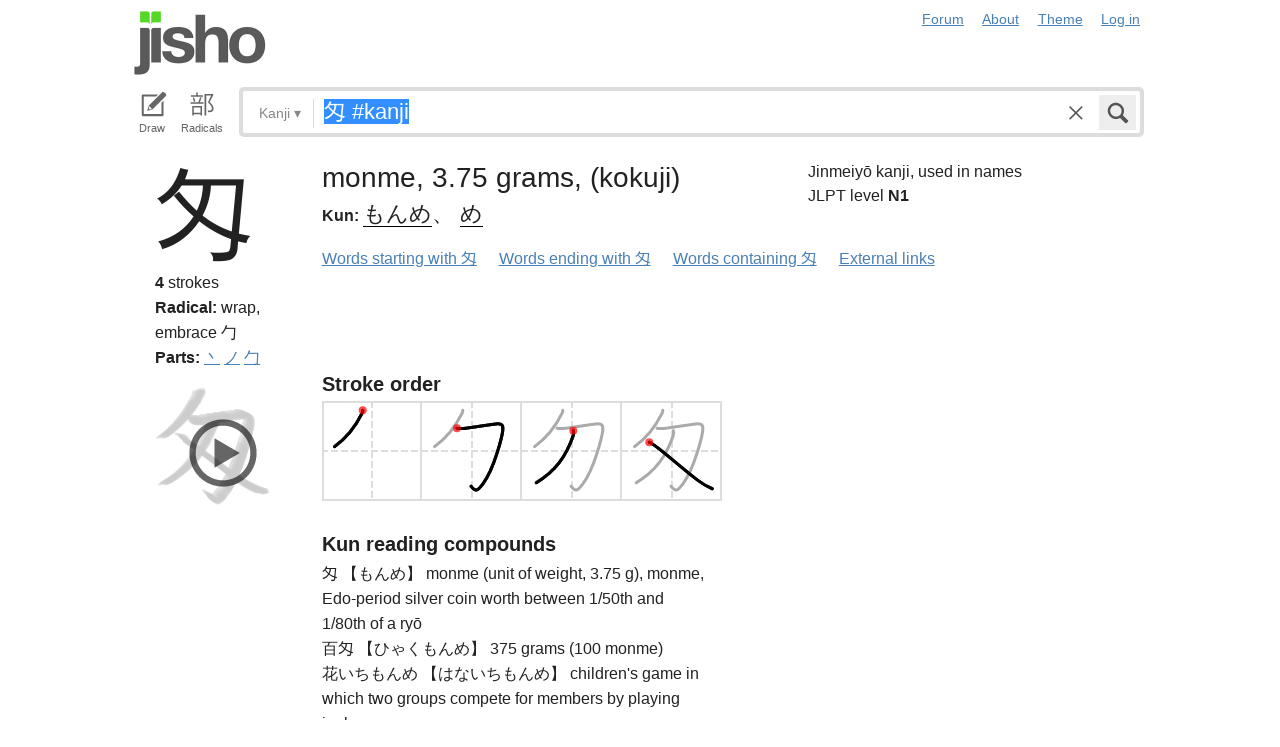

--- FILE ---
content_type: text/html; charset=utf-8
request_url: https://jisho.org/search/%E5%8C%81%20%23kanji?color_theme=light&exact=false&original_keyword=%E5%8C%81+%23kanji
body_size: 13798
content:
<!DOCTYPE html>
<html data-color-theme="light">
  <head>
    <meta http-equiv="Content-type" content="text/html; charset=utf-8">
    <meta name="viewport" content="width=device-width, initial-scale=1.0, maximum-scale=1.0">
    <meta http-equiv="X-UA-Compatible" content="IE=Edge">
    <meta name="apple-mobile-web-app-title" content="Jisho">
    <meta name="theme-color" content="#47DB27">
    <link href="/opensearch.xml" rel='search' title='Jisho' type='application/opensearchdescription+xml'>
    <link rel="icon" href="https://assets.jisho.org/assets/touch-icon-017b99ca4bfd11363a97f66cc4c00b1667613a05e38d08d858aa5e2a35dce055.png">
    <link rel="apple-touch-icon" href="https://assets.jisho.org/assets/touch-icon-017b99ca4bfd11363a97f66cc4c00b1667613a05e38d08d858aa5e2a35dce055.png">
    <script>

/* Modernizr 2.6.2 (Custom Build) | MIT & BSD
 * Build: http://modernizr.com/download/#-touch-cssclasses-addtest-prefixed-teststyles-testprop-testallprops-prefixes-domprefixes
 */
;window.Modernizr=function(a,b,c){function z(a){j.cssText=a}function A(a,b){return z(m.join(a+";")+(b||""))}function B(a,b){return typeof a===b}function C(a,b){return!!~(""+a).indexOf(b)}function D(a,b){for(var d in a){var e=a[d];if(!C(e,"-")&&j[e]!==c)return b=="pfx"?e:!0}return!1}function E(a,b,d){for(var e in a){var f=b[a[e]];if(f!==c)return d===!1?a[e]:B(f,"function")?f.bind(d||b):f}return!1}function F(a,b,c){var d=a.charAt(0).toUpperCase()+a.slice(1),e=(a+" "+o.join(d+" ")+d).split(" ");return B(b,"string")||B(b,"undefined")?D(e,b):(e=(a+" "+p.join(d+" ")+d).split(" "),E(e,b,c))}var d="2.6.2",e={},f=!0,g=b.documentElement,h="modernizr",i=b.createElement(h),j=i.style,k,l={}.toString,m=" -webkit- -moz- -o- -ms- ".split(" "),n="Webkit Moz O ms",o=n.split(" "),p=n.toLowerCase().split(" "),q={},r={},s={},t=[],u=t.slice,v,w=function(a,c,d,e){var f,i,j,k,l=b.createElement("div"),m=b.body,n=m||b.createElement("body");if(parseInt(d,10))while(d--)j=b.createElement("div"),j.id=e?e[d]:h+(d+1),l.appendChild(j);return f=["&#173;",'<style id="s',h,'">',a,"</style>"].join(""),l.id=h,(m?l:n).innerHTML+=f,n.appendChild(l),m||(n.style.background="",n.style.overflow="hidden",k=g.style.overflow,g.style.overflow="hidden",g.appendChild(n)),i=c(l,a),m?l.parentNode.removeChild(l):(n.parentNode.removeChild(n),g.style.overflow=k),!!i},x={}.hasOwnProperty,y;!B(x,"undefined")&&!B(x.call,"undefined")?y=function(a,b){return x.call(a,b)}:y=function(a,b){return b in a&&B(a.constructor.prototype[b],"undefined")},Function.prototype.bind||(Function.prototype.bind=function(b){var c=this;if(typeof c!="function")throw new TypeError;var d=u.call(arguments,1),e=function(){if(this instanceof e){var a=function(){};a.prototype=c.prototype;var f=new a,g=c.apply(f,d.concat(u.call(arguments)));return Object(g)===g?g:f}return c.apply(b,d.concat(u.call(arguments)))};return e}),q.touch=function(){var c;return"ontouchstart"in a||a.DocumentTouch&&b instanceof DocumentTouch?c=!0:w(["@media (",m.join("touch-enabled),("),h,")","{#modernizr{top:9px;position:absolute}}"].join(""),function(a){c=a.offsetTop===9}),c};for(var G in q)y(q,G)&&(v=G.toLowerCase(),e[v]=q[G](),t.push((e[v]?"":"no-")+v));return e.addTest=function(a,b){if(typeof a=="object")for(var d in a)y(a,d)&&e.addTest(d,a[d]);else{a=a.toLowerCase();if(e[a]!==c)return e;b=typeof b=="function"?b():b,typeof f!="undefined"&&f&&(g.className+=" "+(b?"":"no-")+a),e[a]=b}return e},z(""),i=k=null,e._version=d,e._prefixes=m,e._domPrefixes=p,e._cssomPrefixes=o,e.testProp=function(a){return D([a])},e.testAllProps=F,e.testStyles=w,e.prefixed=function(a,b,c){return b?F(a,b,c):F(a,"pfx")},g.className=g.className.replace(/(^|\s)no-js(\s|$)/,"$1$2")+(f?" js "+t.join(" "):""),e}(this,this.document);

</script>

<script>

  Modernizr.addTest('speech', function(){
    return Modernizr.prefixed('speechRecognition', window);
  });

  Modernizr.addTest('AudioContext', function(){
    return Modernizr.prefixed('AudioContext', window);
  });

  Modernizr.addTest('getUserMedia', function(){
    return Modernizr.prefixed('getUserMedia', navigator);
  });

</script>

    <link rel="stylesheet" media="screen" href="https://assets.jisho.org/assets/application-61d8e80944056be2e8c772e3d3b243767cc3550ca5b7da4d62ba58a5604fc3c3.css" />
    <meta name="csrf-param" content="authenticity_token" />
<meta name="csrf-token" content="VfSZt8Dkdc/3Brngx+MVpP3xrxb3c8iMTLwBVKRDishmywgu7EypzMIoVUxAS+FOTEUoyEt1kl2zRz1HDY8jJg==" />
    
    <link rel="shortcut icon" type="image/x-icon" href="https://assets.jisho.org/assets/favicon-062c4a0240e1e6d72c38aa524742c2d558ee6234497d91dd6b75a182ea823d65.ico" />
    <title>匁 #kanji - Jisho.org</title>
    <meta name="Description" content="Japanese dictionary search results for 匁 #kanji.">
      <meta name="twitter:card" content="summary" />
      <meta name="twitter:site" content="@jisho" />
      <meta name="twitter:title" content="Japanese kanji search for &quot;匁 #kanji&quot;" />
      <meta name="twitter:description" content="1 kanji found. See the full details ..." />
  </head>
  <body class=" highlight_keyword highlight_common_readings highlight_common_representations production">
    
<header class="row collapse">
  <div class="small-4 columns">
    <h1 class="logo"><a href="/">Jisho</a></h1>
  </div>
  <div class="small-8 columns">
    <nav class="nav-main_navigation">
  <ul class="links">
    <li><a href="/forum">Forum</a></li>
    <li><a href="/about">About</a></li>
    <li>
      <div class="color_theme_picker--wrapper">
        <a href="#">Theme</a>
        <ul class="color_theme_picker--choices">
          <li><div>Light mode</div></li>
          <li><a href="/search/%E5%8C%81%20%23kanji?color_theme=dark&amp;exact=false&amp;original_keyword=%E5%8C%81+%23kanji">Dark mode</a></li>
          <li><a href="/search/%E5%8C%81%20%23kanji?color_theme=auto&amp;exact=false&amp;original_keyword=%E5%8C%81+%23kanji">Auto</a></li>
        </ul>
      </div>
    </li> 
    <li>
      <div id="login_link">
          <a href="/auth/auth0">Log in</a>
      </div>
    </li>
  </ul>
</nav>

  </div>
</header>

    <div class="row collapse">
      <div class="large-12 columns">
        <form class="search" data-live="false" id="search" action="/search" accept-charset="UTF-8" method="get"><input name="utf8" type="hidden" value="&#x2713;" />  <div id="input_methods" class="input_methods">
    <div class="input_method_button disable-mobile-hover-background" id="handwriting_button">
      <svg viewBox="0 0 30 30" class="icon tablet-icon ">
  <use xlink:href="https://jisho.org/assets/icons-ab7975eb6f8bb532f99ba2d769be43c5431dec4c0e4d220df7367f1d954d9424.svg#tablet"></use>
</svg>

      <h4>Draw</h4>
    </div>
    <div class="input_method_button disable-mobile-hover-background" id="radical_button">
      <svg viewBox="0 0 30 30" class="icon radical-icon ">
  <use xlink:href="https://jisho.org/assets/icons-ab7975eb6f8bb532f99ba2d769be43c5431dec4c0e4d220df7367f1d954d9424.svg#radical"></use>
</svg>

      <h4>Radicals</h4>
    </div>
    <div class="input_method_button disable-mobile-hover-background" id="speech_button">
      <svg viewBox="0 0 30 30" class="icon speech-icon ">
  <use xlink:href="https://jisho.org/assets/icons-ab7975eb6f8bb532f99ba2d769be43c5431dec4c0e4d220df7367f1d954d9424.svg#speech"></use>
</svg>

      <h4>Voice</h4>
    </div>
  </div>
  <div class="overlay">
    <div id="search_main" class="main">
      <div class="inner">
        <div id="advanced_button" class="search_type">
          <span class="text" id="search_dropdown_text">Kanji</span>
          <span class="carat">▾</span>
        </div>
        <button type="submit" class="submit icon" tabindex="2">
          <svg viewBox="0 0 30 30" class="icon search-icon ">
  <use xlink:href="https://jisho.org/assets/icons-ab7975eb6f8bb532f99ba2d769be43c5431dec4c0e4d220df7367f1d954d9424.svg#search"></use>
</svg>

        </button>
        <a class="search-form_clear-button_js search-form_clear-button icon" accesskey="1" tabindex="3">
          <svg viewBox="0 0 30 30" class="icon clear-icon ">
  <use xlink:href="https://jisho.org/assets/icons-ab7975eb6f8bb532f99ba2d769be43c5431dec4c0e4d220df7367f1d954d9424.svg#clear"></use>
</svg>

        </a>

        <div class="text_input">
          <div class="hidden range"></div>
          <input
            type="text"
            class="keyword japanese_gothic"
            name="keyword"
            id="keyword"
            value="匁 #kanji"
            tabindex="1"
            lang="ja"
            autocapitalize="off"
            autocomplete="off"
            autocorrect="off"
            spellcheck="false"
            placeholder="English, Japanese, Romaji, words or text"
            data-autoload="true"
            data-effective-keyword="actual"
          />
        </div>
      </div>
      <div id="search_sub" class="sub">
        <div id="radical_area" class="area radical">
  <div class="results_wrapper">
  <div class="results">
    <div class="list">
      <div class="instructions">
        <div class="vertical-bottom">
          <div class="vertical-bottom-inner">
            
    <div class="arrow">▾</div>
    <div class="text">
      Find kanji by their parts. Click on
      <svg viewBox="0 0 30 30" class="icon reset-icon inline">
  <use xlink:href="https://jisho.org/assets/icons-ab7975eb6f8bb532f99ba2d769be43c5431dec4c0e4d220df7367f1d954d9424.svg#reset"></use>
</svg>

      to reset radicals.
    </div>

          </div>
        </div>
      </div>
    </div>
    <div class="show_more">More</div>
    <div class="show_less link">Less</div>
  </div>
  <div class="scroll_indicator show-for-small-only"></div>
</div>
  <!-- <p>
  Click on the parts that are in the kanji you are looking for. You can click on them again to de-select them.
  <input type="button" value="Reset" id="reset_button" onclick='Radicals.reset()' />
</p> -->

<ul class="radical_table clearfix" lang="ja">
  <li class="reset_icon_list_item">
    <svg viewBox="0 0 30 30" class="icon reset-icon reset_radicals" title="Reset selection">
  <use xlink:href="https://jisho.org/assets/icons-ab7975eb6f8bb532f99ba2d769be43c5431dec4c0e4d220df7367f1d954d9424.svg#reset"></use>
</svg>

  </li>
  <li class="number">1</li>
  <li class="radical" data-radical="1">一</li>
  <li class="radical" data-radical="2">｜</li>
  <li class="radical" data-radical="3">丶</li>
  <li class="radical" data-radical="4">ノ</li>
  <li class="radical" data-radical="5">乙</li>
  <li class="radical" data-radical="6">亅</li>
  <li class="number">2</li>
  <li class="radical" data-radical="7">二</li>
  <li class="radical" data-radical="8">亠</li>
  <li class="radical" data-radical="9">人</li>
  <li class="radical radical-image radical-10" data-radical="10" data-radk="化">⺅</li>
  <li class="radical radical-image radical-11" data-radical="11" data-radk="个">𠆢</li>
  <li class="radical" data-radical="12">儿</li>
  <li class="radical" data-radical="13">入</li>
  <li class="radical" data-radical="14">ハ</li>
  <li class="radical radical-image radical-15" data-radical="15" data-radk="并">丷</li>
  <li class="radical" data-radical="16">冂</li>
  <li class="radical" data-radical="17">冖</li>
  <li class="radical" data-radical="18">冫</li>
  <li class="radical" data-radical="19">几</li>
  <li class="radical" data-radical="20">凵</li>
  <li class="radical" data-radical="21">刀</li>
  <li class="radical radical-image radical-22" data-radical="22" data-radk="刈">⺉</li>
  <li class="radical" data-radical="23">力</li>
  <li class="radical" data-radical="24">勹</li>
  <li class="radical" data-radical="25">匕</li>
  <li class="radical" data-radical="26">匚</li>
  <li class="radical" data-radical="27">十</li>
  <li class="radical" data-radical="28">卜</li>
  <li class="radical" data-radical="29">卩</li>
  <li class="radical" data-radical="30">厂</li>
  <li class="radical" data-radical="31">厶</li>
  <li class="radical" data-radical="32">又</li>
  <li class="radical" data-radical="33">マ</li>
  <li class="radical" data-radical="34">九</li>
  <li class="radical" data-radical="35">ユ</li>
  <li class="radical" data-radical="36">乃</li>
  <li class="radical" data-radical="360" data-radk="乞">𠂉</li>
  <li class="number">3</li>
  <li class="radical radical-image radical-37" data-radical="37" data-radk="込">⻌</li>
  <li class="radical" data-radical="38">口</li>
  <li class="radical" data-radical="39">囗</li>
  <li class="radical" data-radical="40">土</li>
  <li class="radical" data-radical="41">士</li>
  <li class="radical" data-radical="42">夂</li>
  <li class="radical" data-radical="43">夕</li>
  <li class="radical" data-radical="44">大</li>
  <li class="radical" data-radical="45">女</li>
  <li class="radical" data-radical="46">子</li>
  <li class="radical" data-radical="47">宀</li>
  <li class="radical" data-radical="48">寸</li>
  <li class="radical" data-radical="49">小</li>
  <li class="radical radical-image radical-50" data-radical="50" data-radk="尚">⺌</li>
  <li class="radical" data-radical="51">尢</li>
  <li class="radical" data-radical="52">尸</li>
  <li class="radical" data-radical="53">屮</li>
  <li class="radical" data-radical="54">山</li>
  <li class="radical" data-radical="55">川</li>
  <li class="radical" data-radical="56">巛</li>
  <li class="radical" data-radical="57">工</li>
  <li class="radical" data-radical="58">已</li>
  <li class="radical" data-radical="59">巾</li>
  <li class="radical" data-radical="60">干</li>
  <li class="radical" data-radical="61">幺</li>
  <li class="radical" data-radical="62">广</li>
  <li class="radical" data-radical="63">廴</li>
  <li class="radical" data-radical="64">廾</li>
  <li class="radical" data-radical="65">弋</li>
  <li class="radical" data-radical="66">弓</li>
  <li class="radical" data-radical="67">ヨ</li>
  <li class="radical" data-radical="68">彑</li>
  <li class="radical" data-radical="69">彡</li>
  <li class="radical" data-radical="70">彳</li>
  <li class="radical radical-image radical-71" data-radical="71" data-radk="忙">⺖</li>
  <li class="radical radical-image radical-72" data-radical="72" data-radk="扎">⺘</li>
  <li class="radical radical-image radical-73" data-radical="73" data-radk="汁">⺡</li>
  <li class="radical radical-image radical-74" data-radical="74" data-radk="犯">⺨</li>
  <li class="radical radical-image radical-75" data-radical="75" data-radk="艾">⺾</li>
  <li class="radical radical-image radical-76" data-radical="76" data-radk="邦">⻏</li>
  <li class="radical radical-image radical-77" data-radical="77" data-radk="阡">⻖</li>
  <li class="radical" data-radical="78">也</li>
  <li class="radical" data-radical="79">亡</li>
  <li class="radical" data-radical="80">及</li>
  <li class="radical" data-radical="81">久</li>
  <li class="number">4</li>
  <li class="radical radical-image radical-82" data-radical="82" data-radk="老">⺹</li>
  <li class="radical" data-radical="83">心</li>
  <li class="radical" data-radical="84">戈</li>
  <li class="radical" data-radical="85">戸</li>
  <li class="radical" data-radical="86">手</li>
  <li class="radical" data-radical="87">支</li>
  <li class="radical" data-radical="88">攵</li>
  <li class="radical" data-radical="89">文</li>
  <li class="radical" data-radical="90">斗</li>
  <li class="radical" data-radical="91">斤</li>
  <li class="radical" data-radical="92">方</li>
  <li class="radical" data-radical="93">无</li>
  <li class="radical" data-radical="94">日</li>
  <li class="radical" data-radical="95">曰</li>
  <li class="radical" data-radical="96">月</li>
  <li class="radical" data-radical="97">木</li>
  <li class="radical" data-radical="98">欠</li>
  <li class="radical" data-radical="99">止</li>
  <li class="radical" data-radical="100">歹</li>
  <li class="radical" data-radical="101">殳</li>
  <li class="radical" data-radical="102">比</li>
  <li class="radical" data-radical="103">毛</li>
  <li class="radical" data-radical="104">氏</li>
  <li class="radical" data-radical="105">气</li>
  <li class="radical" data-radical="106">水</li>
  <li class="radical" data-radical="107">火</li>
  <li class="radical radical-image radical-108" data-radical="108" data-radk="杰">⺣</li>
  <li class="radical" data-radical="109">爪</li>
  <li class="radical" data-radical="110">父</li>
  <li class="radical" data-radical="111">爻</li>
  <li class="radical" data-radical="112">爿</li>
  <li class="radical" data-radical="113">片</li>
  <li class="radical" data-radical="114">牛</li>
  <li class="radical" data-radical="115">犬</li>
  <li class="radical radical-image radical-116" data-radical="116" data-radk="礼">⺭</li>
  <li class="radical" data-radical="117">王</li>
  <li class="radical" data-radical="118">元</li>
  <li class="radical" data-radical="119">井</li>
  <li class="radical" data-radical="120">勿</li>
  <li class="radical" data-radical="121">尤</li>
  <li class="radical" data-radical="122">五</li>
  <li class="radical" data-radical="123">屯</li>
  <li class="radical" data-radical="124">巴</li>
  <li class="radical" data-radical="125">毋</li>
  <li class="number">5</li>
  <li class="radical" data-radical="126">玄</li>
  <li class="radical" data-radical="127">瓦</li>
  <li class="radical" data-radical="128">甘</li>
  <li class="radical" data-radical="129">生</li>
  <li class="radical" data-radical="130">用</li>
  <li class="radical" data-radical="131">田</li>
  <li class="radical" data-radical="132">疋</li>
  <li class="radical radical-image radical-133" data-radical="133" data-radk="疔">疒</li>
  <li class="radical" data-radical="134">癶</li>
  <li class="radical" data-radical="135">白</li>
  <li class="radical" data-radical="136">皮</li>
  <li class="radical" data-radical="137">皿</li>
  <li class="radical" data-radical="138">目</li>
  <li class="radical" data-radical="139">矛</li>
  <li class="radical" data-radical="140">矢</li>
  <li class="radical" data-radical="141">石</li>
  <li class="radical" data-radical="142">示</li>
  <li class="radical radical-image radical-143" data-radical="143" data-radk="禹">禸</li>
  <li class="radical" data-radical="144">禾</li>
  <li class="radical" data-radical="145">穴</li>
  <li class="radical" data-radical="146">立</li>
  <li class="radical radical-image radical-147" data-radical="147" data-radk="初">⻂</li>
  <li class="radical" data-radical="148">世</li>
  <li class="radical" data-radical="149">巨</li>
  <li class="radical" data-radical="150">冊</li>
  <li class="radical" data-radical="151">母</li>
  <li class="radical radical-image radical-152" data-radical="152" data-radk="買">⺲</li>
  <li class="radical" data-radical="153">牙</li>
  <li class="number">6</li>
  <li class="radical" data-radical="154">瓜</li>
  <li class="radical" data-radical="155">竹</li>
  <li class="radical" data-radical="156">米</li>
  <li class="radical" data-radical="157">糸</li>
  <li class="radical" data-radical="158">缶</li>
  <li class="radical" data-radical="159">羊</li>
  <li class="radical" data-radical="160">羽</li>
  <li class="radical" data-radical="161">而</li>
  <li class="radical" data-radical="162">耒</li>
  <li class="radical" data-radical="163">耳</li>
  <li class="radical" data-radical="164">聿</li>
  <li class="radical" data-radical="165">肉</li>
  <li class="radical" data-radical="166">自</li>
  <li class="radical" data-radical="167">至</li>
  <li class="radical" data-radical="168">臼</li>
  <li class="radical" data-radical="169">舌</li>
  <li class="radical" data-radical="170">舟</li>
  <li class="radical" data-radical="171">艮</li>
  <li class="radical" data-radical="172">色</li>
  <li class="radical" data-radical="173">虍</li>
  <li class="radical" data-radical="174">虫</li>
  <li class="radical" data-radical="175">血</li>
  <li class="radical" data-radical="176">行</li>
  <li class="radical" data-radical="177">衣</li>
  <li class="radical" data-radical="178">西</li>
  <li class="number">7</li>
  <li class="radical" data-radical="179">臣</li>
  <li class="radical" data-radical="180">見</li>
  <li class="radical" data-radical="181">角</li>
  <li class="radical" data-radical="182">言</li>
  <li class="radical" data-radical="183">谷</li>
  <li class="radical" data-radical="184">豆</li>
  <li class="radical" data-radical="185">豕</li>
  <li class="radical" data-radical="186">豸</li>
  <li class="radical" data-radical="187">貝</li>
  <li class="radical" data-radical="188">赤</li>
  <li class="radical" data-radical="189">走</li>
  <li class="radical" data-radical="190">足</li>
  <li class="radical" data-radical="191">身</li>
  <li class="radical" data-radical="192">車</li>
  <li class="radical" data-radical="193">辛</li>
  <li class="radical" data-radical="194">辰</li>
  <li class="radical" data-radical="195">酉</li>
  <li class="radical" data-radical="196">釆</li>
  <li class="radical" data-radical="197">里</li>
  <li class="radical" data-radical="198">舛</li>
  <li class="radical" data-radical="199">麦</li>
  <li class="number">8</li>
  <li class="radical" data-radical="200">金</li>
  <li class="radical" data-radical="201">長</li>
  <li class="radical" data-radical="202">門</li>
  <li class="radical" data-radical="203">隶</li>
  <li class="radical" data-radical="204">隹</li>
  <li class="radical" data-radical="205">雨</li>
  <li class="radical" data-radical="206">青</li>
  <li class="radical" data-radical="207">非</li>
  <li class="radical" data-radical="208">奄</li>
  <li class="radical" data-radical="209">岡</li>
  <li class="radical" data-radical="210">免</li>
  <li class="radical" data-radical="211">斉</li>
  <li class="number">9</li>
  <li class="radical" data-radical="212">面</li>
  <li class="radical" data-radical="213">革</li>
  <li class="radical" data-radical="214">韭</li>
  <li class="radical" data-radical="215">音</li>
  <li class="radical" data-radical="216">頁</li>
  <li class="radical" data-radical="217">風</li>
  <li class="radical" data-radical="218">飛</li>
  <li class="radical" data-radical="219">食</li>
  <li class="radical" data-radical="220">首</li>
  <li class="radical" data-radical="221">香</li>
  <li class="radical" data-radical="222">品</li>
  <li class="number">10</li>
  <li class="radical" data-radical="223">馬</li>
  <li class="radical" data-radical="224">骨</li>
  <li class="radical" data-radical="225">高</li>
  <li class="radical" data-radical="226">髟</li>
  <li class="radical" data-radical="227">鬥</li>
  <li class="radical" data-radical="228">鬯</li>
  <li class="radical" data-radical="229">鬲</li>
  <li class="radical" data-radical="230">鬼</li>
  <li class="radical" data-radical="231">竜</li>
  <li class="radical" data-radical="232">韋</li>
  <li class="number">11</li>
  <li class="radical" data-radical="233">魚</li>
  <li class="radical" data-radical="234">鳥</li>
  <li class="radical" data-radical="235">鹵</li>
  <li class="radical" data-radical="236">鹿</li>
  <li class="radical" data-radical="237">麻</li>
  <li class="radical" data-radical="238">亀</li>
  <li class="radical radical-image radical-239" data-radical="239" data-radk="滴">啇</li>
  <li class="radical" data-radical="240">黄</li>
  <li class="radical" data-radical="241">黒</li>
  <li class="number">12</li>
  <li class="radical" data-radical="242">黍</li>
  <li class="radical" data-radical="243">黹</li>
  <li class="radical" data-radical="244">無</li>
  <li class="radical" data-radical="245">歯</li>
  <li class="number">13</li>
  <li class="radical" data-radical="246">黽</li>
  <li class="radical" data-radical="247">鼎</li>
  <li class="radical" data-radical="248">鼓</li>
  <li class="radical" data-radical="249">鼠</li>
  <li class="number">14</li>
  <li class="radical" data-radical="250">鼻</li>
  <li class="radical" data-radical="251">齊</li>
  <li class="number">17</li>
  <li class="radical" data-radical="252">龠</li>
</ul>

</div>

        <div id="handwriting_area" class="area handwriting" data-url="/handwriting">
  <div class="results_wrapper">
  <div class="results">
    <div class="list">
      <div class="instructions">
        <div class="vertical-bottom">
          <div class="vertical-bottom-inner">
            
    <div class="arrow">▾</div>
    <div class="text">Input kanji by handwriting. Just start drawing!</div>

          </div>
        </div>
      </div>
    </div>
    <div class="show_more">More</div>
    <div class="show_less link">Less</div>
  </div>
  <div class="scroll_indicator show-for-small-only"></div>
</div>
  <div class="inputs">
    <div class="panel disablePanZoomInIE">
  <canvas width="310" height="275"></canvas>
  <svg viewBox="0 0 30 30" class="icon pencil-icon ">
  <use xlink:href="https://jisho.org/assets/icons-ab7975eb6f8bb532f99ba2d769be43c5431dec4c0e4d220df7367f1d954d9424.svg#pencil"></use>
</svg>

  <div class="buttons">
    <button type="button" class="tiny reset button">Clear</button>
    <button type="button" class="tiny back button">Back</button>
  </div>
</div>

    <div class="panel disablePanZoomInIE">
  <canvas width="310" height="275"></canvas>
  <svg viewBox="0 0 30 30" class="icon pencil-icon ">
  <use xlink:href="https://jisho.org/assets/icons-ab7975eb6f8bb532f99ba2d769be43c5431dec4c0e4d220df7367f1d954d9424.svg#pencil"></use>
</svg>

  <div class="buttons">
    <button type="button" class="tiny reset button">Clear</button>
    <button type="button" class="tiny back button">Back</button>
  </div>
</div>

  </div>
</div>

        <div id="speech_area" class="area speech">

  <div class="speech_results"></div>

  <div class="explanation">
    <div class="arrow">▴</div>
    <div class="text">
      Speak! You can use words like "back", "clear", "stop", "input", or "search".  At any time say "Japanese" to switch to Japanese (requires permissions again).
    </div>
  </div>

  <div class="buttons">
    <button class="tiny english">English</button>
    <button class="tiny japanese">Japanese</button>
  </div>
</div>

        <div id="advanced_area" class="hidden area advanced">
  <div class="filters">
  <ul class="button-group radius" data-filter-group="type">
    <li><a accesskey="a" class=" filter small button" data-filter="type-all" href="//jisho.org/search/%E5%8C%81%20%23kanji">All</a></li>
    <li><a accesskey="w" class=" filter small button" data-filter="words" href="//jisho.org/search/%E5%8C%81%20%23kanji">Words</a></li>
    <li><a accesskey="k" class=" filter small button active" data-filter="kanji" href="//jisho.org/search/%E5%8C%81%20%23kanji">Kanji</a></li>
    <li><a accesskey="s" class=" filter small button" data-filter="sentences" href="//jisho.org/search/%E5%8C%81%20%23kanji">Sentences</a></li>
    <li><a accesskey="n" class=" filter small button" data-filter="names" href="//jisho.org/search/%E5%8C%81%20%23kanji">Names</a></li>
  </ul>
    <ul class="button-group radius" data-filter-group="level">
      <li><a class=" filter small button" data-filter="level-all" href="//jisho.org/search/%E5%8C%81%20%23kanji">All</a></li>
      <li><a class=" filter small button" data-filter="jlpt-n1" href="//jisho.org/search/%E5%8C%81%20%23kanji">JLPT N1</a></li>
      <li><a class=" filter small button" data-filter="jlpt-n2" href="//jisho.org/search/%E5%8C%81%20%23kanji">JLPT N2</a></li>
      <li><a class=" filter small button" data-filter="jlpt-n3" href="//jisho.org/search/%E5%8C%81%20%23kanji">JLPT N3</a></li>
      <li><a class=" filter small button" data-filter="jlpt-n4" href="//jisho.org/search/%E5%8C%81%20%23kanji">JLPT N4</a></li>
      <li><a class=" filter small button" data-filter="jlpt-n5" href="//jisho.org/search/%E5%8C%81%20%23kanji">JLPT N5</a></li>
    </ul>
  <p>
    Read the <a href="//jisho.org/docs">advanced search options documentation</a> for a full list of available search options.
  </p>
</div>

</div>

      </div>
    </div>
  </div>

</form>
      </div>
    </div>
    <div id="inflection_modal" class="reveal-modal small" data-reveal>
      <div class="modal_content"></div>
      <a class="close-reveal-modal">&#215;</a>
    </div>
    <div id="page_container" class="row">
      <div class="large-12 columns">
        
        

<div id="main_results">
  <div id="result_area">




        <div class="kanji details">
  <div class="row">
    <div class="small-12 large-2 columns" data-area>
      <div class="row">
        <div class="large-12 columns">
          <h1 class="character" data-area-name="print" lang="ja">匁</h1>
        </div>
        <div class="large-12 columns">
          <div class="kanji-details__stroke_count">
            <strong>4</strong> strokes
          </div>
          
<div class="radicals">
    <dl class="dictionary_entry on_yomi">
      <dt>Radical:</dt>
      <dd>
        <span title="KangXi radical 20. Also listed as 丿 (slash, 4) in the “classic” Nelson kanji dictionary.">
            <span class="radical_meaning">
              wrap, embrace
            </span>

          勹
        </span>
      </dd>
    </dl>
</div>


          
<div class="radicals">
  <dl class="dictionary_entry on_yomi">
    <dt>Parts:</dt>
    <dd>
        <a href="//jisho.org/search/%E4%B8%B6%20%23kanji">丶</a>
        <a href="//jisho.org/search/%E3%83%8E%20%23kanji">ノ</a>
        <a href="//jisho.org/search/%E5%8B%B9%20%23kanji">勹</a>
    </dd>
  </dl>
</div>


          
        </div>
      </div>
    </div>
    <div class="small-12 large-10 columns">
      <div class="row kanji-details--section">
  <div class="small-12 large-7 columns kanji-details__main">
    <div class="kanji-details__main-meanings">
      monme, 3.75 grams, (kokuji)
    </div>
    <div class="kanji-details__main-readings">
        <dl class="dictionary_entry kun_yomi">
          <dt>Kun:</dt>
          <dd class="kanji-details__main-readings-list" lang="ja">
            <a href="//jisho.org/search/%E5%8C%81%20%E3%82%82%E3%82%93%E3%82%81">もんめ</a>&#12289; <a href="//jisho.org/search/%E5%8C%81%20%E3%82%81">め</a>
          </dd>
        </dl>

    </div>
  </div>
  <div class="small-12 large-5 columns">
    <div class="kanji_stats">
    <div class="grade">
      Jinmeiyō kanji, used in names
    </div>

    <div class="jlpt">
      JLPT level <strong>N1</strong>
    </div>

</div>

  </div>
</div>

      <ul class="inline-list">
  <li><a href="//jisho.org/search/%E5%8C%81">Words starting with 匁</a></li>
  <li><a href="//jisho.org/search/*%E5%8C%81">Words ending with 匁</a></li>
  <li><a href="//jisho.org/search/*%E5%8C%81*">Words containing 匁</a></li>
  <li><a href="#" data-dropdown="kanji_51866299d5dda79658000a90_links" data-options="is_hover:true; hover_timeout:300">External links</a></li>
</ul>

<ul id="kanji_51866299d5dda79658000a90_links" class="f-dropdown" data-dropdown-content>
  <li><a href="http://www.unicode.org/cgi-bin/GetUnihanData.pl?codepoint=匁&amp;useutf8=true" class="external">Unihan database</a></li>
  <li><a href="http://en.wiktionary.org/wiki/匁" class="external">Wiktionary</a></li>
  <li><a href="http://www.google.com/search?ie=utf8&amp;oe=utf8&amp;lr=lang_ja&amp;q=匁" class="external">Google</a></li>
  <li><a href="https://www.google.com/search?tbm=isch&q=匁" class="external">Google image search</a></li>
</ul>

    </div>
  </div>
  <div class="row">
    <div class="small-12 large-2 columns" data-area>
      <div class="row">
        <div class="small-12 columns">
            <div id="kanji_strokes_51866299d5dda79658000a90" class="kanji_strokes" data-area-name="brush">
    <button class="kanji_play_button">
      <svg viewBox="0 0 30 30" class="icon play-circle-icon ">
  <use xlink:href="https://jisho.org/assets/icons-ab7975eb6f8bb532f99ba2d769be43c5431dec4c0e4d220df7367f1d954d9424.svg#play-circle"></use>
</svg>

    </button>
    <div class="stage">
      <canvas width="140" height="140"></canvas>
    </div>
    <div class="buttons">
      <svg viewBox="0 0 30 30" class="icon play-icon replay_button">
  <use xlink:href="https://jisho.org/assets/icons-ab7975eb6f8bb532f99ba2d769be43c5431dec4c0e4d220df7367f1d954d9424.svg#play"></use>
</svg>

      <svg viewBox="0 0 30 30" class="icon settings-icon toggle_kanji_actions">
  <use xlink:href="https://jisho.org/assets/icons-ab7975eb6f8bb532f99ba2d769be43c5431dec4c0e4d220df7367f1d954d9424.svg#settings"></use>
</svg>

    </div>
    <div class="actions">
      <div class="vertical-middle">
        <div class="vertical-middle-inner">
          <div class="slider">
            <h3>Speed</h3>
            <div class="slider speed_slider"></div>
          </div>
        </div>
      </div>
      <!--
      <h3>Thickness</h3>
      <div class="slider thickness_slider"></div>
      -->
      <button class="ok_button tiny secondary">Done</button>
    </div>
  </div>

        </div>
      </div>
    </div>
    <div class="small-12 large-10 columns">
      <div class="row">
        <div class="small-12 columns">
            <h2>Stroke order</h2>
  <div class="stroke_order_diagram--outer_container">
    <svg class="stroke_order_diagram--svg_container_for_51866299d5dda79658000a90" style="display: none; height: 100px"></svg>
  </div>

        </div>
      </div>
    </div>
    
  </div>
  <div class="row">
    <div class="small-12 large-2 columns" data-area>
    </div>
    <div class="small-12 large-10 columns">
      <div class="row">
        <div class="small-12 columns">
          
<div class="row compounds">
    <div class="small-12 large-6 columns">
      <h2>Kun reading compounds</h2>
      <ul class="no-bullet">
        <li>
  匁
  【もんめ】
  monme (unit of weight, 3.75 g), monme, Edo-period silver coin worth between 1/50th and 1/80th of a ryō
</li>
<li>
  百匁
  【ひゃくもんめ】
  375 grams (100 monme)
</li>
<li>
  花いちもんめ
  【はないちもんめ】
  children&#39;s game in which two groups compete for members by playing janken
</li>
<li>
  百匁
  【ひゃくもんめ】
  375 grams (100 monme)
</li>
<li>
  花いちもんめ
  【はないちもんめ】
  children&#39;s game in which two groups compete for members by playing janken
</li>

      </ul>
    </div>
</div>

            <div class="row kanji-details--section">
    <div class="small-6 large-3 columns">
      <h2>Readings</h2>
<div class="kanji-details__readings row">
<div class="small-12 columns">


    <dl class="dictionary_entry korean">
      <dt>Korean:</dt>
      <dd>mun</dd>
    </dl>
</div>
</div>

    </div>


    <div class="spanish_meanings small-6 large-3 columns">
      <h2>Spanish</h2>
      <ul class="kanji-details__meanings-list">
            <li class="even">antigua medida de peso (3.75 gramos)</li>
            <li class="">antigua moneda</li>
      </ul>
    </div>

    <div class="portuguese_meanings small-6 large-3 columns">
      <h2>Portuguese</h2>
      <ul class="kanji-details__meanings-list">
            <li class="even">monme</li>
            <li class="">3.75 gramas</li>
      </ul>
    </div>

    <div class="french_meanings small-6 large-3 columns">
      <h2>French</h2>
      <ul class="kanji-details__meanings-list">
            <li class="even">monme (3,75 g)</li>
            <li class="">(kokuji)</li>
      </ul>
    </div>
  </div>

          <div class="extra_info">
  <ul class="tabs" data-tab>
    <li class="tab-title"><a href="#indices">Dictionary Indices</a></li>
    <li class="tab-title"><a href="#classifications">Classifications</a></li>
    <li class="tab-title"><a href="#codepoints">Codepoints</a></li>
  </ul>
  <div class="tabs-content">
    <section class="content" id="indices">
      <table summary="Dictionary indices">

  <tr class="even">
  <td class="dic_ref">
    1858
  </td>
  <td class="dic_name">
    A Guide To Remembering Japanese Characters (Kenneth G. Henshall)
  </td>
  </tr>
  <tr class="">
  <td class="dic_ref">
    2044
  </td>
  <td class="dic_name">
    A New Dictionary of Kanji Usage
  </td>
  </tr>
  <tr class="even">
  <td class="dic_ref">
    159
  </td>
  <td class="dic_name">
    Classic Nelson (Andrew Nelson)
  </td>
  </tr>
  <tr class="">
  <td class="dic_ref">
    1819
  </td>
  <td class="dic_name">
    Essential Kanji (P.G. O’Neill)
  </td>
  </tr>
  <tr class="even">
  <td class="dic_ref">
    1902
  </td>
  <td class="dic_name">
    Kanji and Kana (Spahn and Hadamitzky)
  </td>
  </tr>
  <tr class="">
  <td class="dic_ref">
    2137
  </td>
  <td class="dic_name">
    Kanji and Kana, 2nd Edition (Spahn and Hadamitzky)
  </td>
  </tr>
  <tr class="even">
  <td class="dic_ref">
    1916
  </td>
  <td class="dic_name">
    Kanji in Context (Nishiguchi and Kono)
  </td>
  </tr>
  <tr class="">
  <td class="dic_ref">
    229
  </td>
  <td class="dic_name">
    Kodansha Compact Kanji Guide
  </td>
  </tr>
  <tr class="even">
  <td class="dic_ref">
    4276
  </td>
  <td class="dic_name">
    Kodansha Kanji Dictionary (Jack Halpern)
  </td>
  </tr>
  <tr class="">
  <td class="dic_ref">
    2161
  </td>
  <td class="dic_name">
    Kodansha Kanji Learner’s Dictionary (Jack Halpern)
  </td>
  </tr>
  <tr class="even">
  <td class="dic_ref">
    2913
  </td>
  <td class="dic_name">
    Kodansha Kanji Learner’s Dictionary, 2nd Edition (Jack Halpern)
  </td>
  </tr>
  <tr class="">
  <td class="dic_ref">
    1036
  </td>
  <td class="dic_name">
    Les Kanjis dans la tete (Yves Maniette)
  </td>
  </tr>
  <tr class="even">
  <td class="dic_ref">
    2502
  </td>
  <td class="dic_name">
    Morohashi
  </td>
  </tr>
  <tr class="">
  <td class="dic_ref">
    3465
  </td>
  <td class="dic_name">
    New Japanese English Character Dictionary (Jack Halpern)
  </td>
  </tr>
  <tr class="even">
  <td class="dic_ref">
    566
  </td>
  <td class="dic_name">
    New Nelson (John Haig)
  </td>
  </tr>
  <tr class="">
  <td class="dic_ref">
    1027
  </td>
  <td class="dic_name">
    Remembering The Kanji (James Heisig)
  </td>
  </tr>
  <tr class="even">
  <td class="dic_ref">
    1104
  </td>
  <td class="dic_name">
    Remembering The Kanji, 6th edition (James Heisig)
  </td>
  </tr>
  <tr class="">
  <td class="dic_ref">
    1024
  </td>
  <td class="dic_name">
    Tuttle Kanji Cards (Alexander Kask)
  </td>
  </tr>
</table>

    </section>
    <section class="content" id="classifications">
      <table summary="Classifications indices">

  <tr class="even">
  <td class="dic_ref">
    2547
  </td>
  <td class="dic_name">
    <span title="Joseph De Roo">2001 Kanji</span>
  </td>
  </tr>
  <tr class="">
  <td class="dic_ref">
    0a4.38
  </td>
  <td class="dic_name">
    <span title="Spahn and Hadamitzky">The Kanji Dictionary</span>
  </td>
  </tr>
  <tr class="even">
  <td class="dic_ref">
    4-4-4
  </td>
  <td class="dic_name">
    <span title="System of Kanji Indexing by Patterns">SKIP code</span>
  </td>
  </tr>
  <tr class="">
  <td class="dic_ref">
    2745.0
  </td>
  <td class="dic_name">
    Four corner code
  </td>
  </tr>
</table>

    </section>
    <section class="content" id="codepoints">
      <table summary="Classifications indices">

  <tr class="even">
  <td class="dic_ref">
    1-44-72
  </td>
  <td class="dic_name">
    JIS X 0208-1997 kuten code
  </td>
  </tr>
  <tr class="">
  <td class="dic_ref">
    5301
  </td>
  <td class="dic_name">
    Unicode hex code
  </td>
  </tr>
</table>

    </section>
  </div>
</div>

        </div>
      </div>
    </div>
  </div>
</div>

  </div>

  <div class="row">

    <div id="secondary" class="large-12 columns search-secondary_column"></div>
  </div>
</div>

      </div>
    </div>

      <footer class="clearfix">
  <div class="ornament">
  </div>

  <div class="row">
    <div class="small-12 columns">
      <p>
        Jisho.org is lovingly crafted by <a href="//jisho.org/about">Kim, Miwa and Andrew</a>.
        You can reach us on Mastodon at <a href="https://mastodon.social/@jisho">@jisho@mastodon.social</a> or by e-mail to <a href="mailto:jisho.org@gmail.com">jisho.org@gmail.com</a>. Before you contact us, please read our list of <a href="//jisho.org/faq">frequently asked questions</a>. Please note that we read all messages we get, but it can take a long time for us to reply as Jisho is a side project and we do not have very much time to devote to it.
      </p>
    </div>
  </div>

  <div class="row">
    <div class="small-12 large-4 columns">
      <p>
        This site uses the <a href="http://www.edrdg.org/wiki/index.php/JMdict-EDICT_Dictionary_Project">JMdict</a>, <a href="http://www.edrdg.org/wiki/index.php/KANJIDIC_Project">Kanjidic2</a>, <a href="http://www.edrdg.org/enamdict/enamdict_doc.html">JMnedict</a> and <a href="http://www.edrdg.org/krad/kradinf.html">Radkfile</a> dictionary files. These files are the property of the <a href="http://www.edrdg.org/"> Electronic Dictionary Research and Development Group</a>, and are used in conformance with the Group's <a href="http://www.edrdg.org/edrdg/licence.html">licence</a>.
      </p>
      <p>
        Example sentences come from the <a href="http://tatoeba.org/">Tatoeba</a> project and are licensed under <a href="http://creativecommons.org/licenses/by/2.0/fr/">Creative Commons CC-BY</a>. And from the <a href="http://www.tufs.ac.jp/ts/personal/SUZUKI_Tomomi/jreibun/index-jreibun.html">Jreibun</a> project.
      </p>
      <p>
        Audio files are graciously provided by <a href="http://www.tofugu.com">Tofugu’s</a> excellent kanji learning site <a href="http://www.wanikani.com">WaniKani</a>.
      </p>
    </div>
    <div class="small-12 large-4 columns">
      <p>
        The SKIP (System of Kanji Indexing by Patterns) system for ordering kanji was developed by Jack Halpern (Kanji Dictionary Publishing Society at <a href="http://www.kanji.org/">http://www.kanji.org/</a>), and is used with his permission. The license is <a href="http://www.kanji.org/kanji/dictionaries/skip_permission.htm">Creative Commons Attribution-ShareAlike 4.0 International</a>.
      </p>
    </div>
    <div class="small-12 large-4 columns">
      <p>
        Kanji stroke diagrams are based on data from <a href="http://kanjivg.tagaini.net" title="Welcome - KanjiVG">KanjiVG</a>, which is copyright &copy; 2009-2012 Ulrich Apel and released under the <a href="http://creativecommons.org/licenses/by-sa/3.0/">Creative Commons Attribution-Share Alike 3.0</a> license.
      </p>
      <p>
        Wikipedia data comes from the <a href="http://wiki.dbpedia.org/about">DBpedia</a> project and is dual licensed under <a href="http://en.wikipedia.org/wiki/Wikipedia:Text_of_Creative_Commons_Attribution-ShareAlike_3.0_Unported_License">Creative Commons Attribution-ShareAlike 3.0</a> and <a href="http://en.wikipedia.org/wiki/Wikipedia:Text_of_the_GNU_Free_Documentation_License">GNU Free Documentation License</a>.
      </p>
      <p>
        JLPT data comes from <a href="http://www.tanos.co.uk/contact/">Jonathan Waller‘s</a> <a href="http://www.tanos.co.uk/jlpt/">JLPT Resources</a> page.
      </p>
    </div>
  </div>

</footer>

    <script type="text/javascript" charset="utf-8">
    var currentUser = null;

</script>

<script src="https://assets.jisho.org/assets/application-fe07b0b8ade93cbea5bf2f513ab5d59be67f0c111905dbeabfb88aa48c81e88e.js"></script>

  <style type="text/css" media="screen">
    .debug { display: none; }
  </style>

  <script>
    (function() {

      var prefersColorThemeDark = window.matchMedia('(prefers-color-scheme: dark)').matches;
      var pageColorTheme = document.getElementsByTagName("html")[0].attributes.getNamedItem("data-color-theme").value;
      var url = '//d1w6u4xc3l95km.cloudfront.net/kanji-2015-03/05301.svg';

      function initAnimation(response) {
        var k;
        var el = $('#kanji_strokes_51866299d5dda79658000a90');
        var result = [];
        var doc = $(response);
        var color_theme_light_brush = 'https://assets.jisho.org/assets/brushes/8-32218783e29738bb91521ff3b2697ee82ea31715b85f21a2021ff4d9af9fd9c7.png';
        var color_theme_dark_brush = 'https://assets.jisho.org/assets/brushes/8-dark-1059de28a8009233b5224e5f8f2330b61565971aa77f978c2f2b238b5c639821.png';
        var brush_theme;
        if (pageColorTheme == "dark" || (prefersColorThemeDark && pageColorTheme != "light")) {
          brush_theme = color_theme_dark_brush;
        }
        else {
          brush_theme = color_theme_light_brush;
        }
        doc.find('path[d]').each(function() {
          var el = $(this);
          var type = el.attr('kvg:type');
          var paths = el.attr('d');
          result.push(type.charCodeAt(0).toString(16) + ':' + paths);
        });
        el.addClass('loaded');
        el.show();
        k = new Kanji(result, el, {
          brush: brush_theme
        });
        k.draw();

        $('.speed_slider', el).noUiSlider({
          handles: 1,
          start: [Kanji.getSetting('speed')],
          range: [Kanji.MIN_SPEED, Kanji.MAX_SPEED]
        }).change(function() {
          var val = parseFloat($(this).val())
          k.setSpeed(val);
          k.animateFromStart();
        });

        $('.thickness_slider', el).noUiSlider({
          handles: 1,
          start: [Kanji.getSetting('thickness')],
          range: [Kanji.MIN_THICKNESS, Kanji.MAX_THICKNESS],
          slide: function() {
            var val = parseFloat($(this).val())
            k.setThickness(val);
          }
        });

        $('.toggle_kanji_actions', el).click(function() {
          el.addClass('show_actions');
        });

        $('.ok_button', el).click(function() {
          el.removeClass('show_actions');
        });

        $('.kanji_play_button', el).on('click', function() {
          el.addClass('activated');
          k.animateFromStart();
        });

        $('.replay_button', el).on('click', function() {
          k.animateFromStart();
        });

      }

      function initDiagram(response) {
        var el = $('.stroke_order_diagram--svg_container_for_51866299d5dda79658000a90');
        new strokeOrderDiagram(el.get(0), response);
        el.show();
      }

      $.ajax({
        type: 'GET',
        dataType: 'xml',
        url: url,
        success: function(response) {
          initAnimation(response);
          initDiagram(response);
        }
      });

    })();
  </script>


    <script>

  (function() {

   Namespace('Jisho.KeyEvents', {});
     var body = $(document.body);

     function applyBodyClass(keyEvent, on) {
       body.toggleClass(getClassForEvent(keyEvent), on !== (keyEvent.type == 'display'));
     }

     function getClassForEvent(keyEvent) {
       return (keyEvent.type == 'display' ? 'hide' : 'highlight') + '_' + keyEvent.name;
     }

     body.keydown(function(e) {
       var events = Jisho.KeyEvents[e.which];
       if(events) {
         events.each(function(keyEvent) {
           if(keyEvent.active) return;
           keyEvent.active = true;
           if(keyEvent.phase == 'toggle') {
             body.toggleClass(getClassForEvent(keyEvent));
           } else {
             applyBodyClass(keyEvent, true);
           }
         });
       }
     });

     body.keyup(function(e) {
       var events = Jisho.KeyEvents[e.which];
       if(events) {
         events.each(function(keyEvent) {
           keyEvent.active = false;
           if(keyEvent.phase !== 'toggle') {
             applyBodyClass(keyEvent, false);
           }
         });
       }
     });


  })();

</script>

    <div id="loginHelpDialog" class="reveal-modal" data-reveal aria-labelledby="Login" aria-hidden="true" role="dialog">
  <div class="row">
    <div class="login_help_dialog-new_user columns small-12 medium-6">
      <h3>New to Jisho?</h3>

      <a href="javascript:void(0)" class="js-login-help-sign-up">Click here to sign up!</a>
    </div>

    <div class="login_help_dialog-existing_user columns small-12 medium-6">
      <h3>Have an account?</h3>

      <p>We recently switched to a new login system. Please enter the email you registered with and follow the instructions.</p>

      <form class="js-login-help-log-in" method="get" accept-charset="utf-8">
        <p><input type="text" name="email" /></p>
        <p><input type="submit" value="Log in" class="button"></p>
      </form>
    </div>
  </div>

  <a class="close-reveal-modal" aria-label="Close">&#215;</a>
</div>

  </body>
</html>


--- FILE ---
content_type: image/svg+xml
request_url: https://d1w6u4xc3l95km.cloudfront.net/kanji-2015-03/05301.svg
body_size: 2679
content:
<?xml version="1.0" encoding="UTF-8"?>
<!--
Copyright (C) 2009/2010/2011 Ulrich Apel.
This work is distributed under the conditions of the Creative Commons
Attribution-Share Alike 3.0 Licence. This means you are free:
* to Share - to copy, distribute and transmit the work
* to Remix - to adapt the work

Under the following conditions:
* Attribution. You must attribute the work by stating your use of KanjiVG in
  your own copyright header and linking to KanjiVG's website
  (http://kanjivg.tagaini.net)
* Share Alike. If you alter, transform, or build upon this work, you may
  distribute the resulting work only under the same or similar license to this
  one.

See http://creativecommons.org/licenses/by-sa/3.0/ for more details.
-->
<!DOCTYPE svg PUBLIC "-//W3C//DTD SVG 1.0//EN" "http://www.w3.org/TR/2001/REC-SVG-20010904/DTD/svg10.dtd" [
<!ATTLIST g
xmlns:kvg CDATA #FIXED "http://kanjivg.tagaini.net"
kvg:element CDATA #IMPLIED
kvg:variant CDATA #IMPLIED
kvg:partial CDATA #IMPLIED
kvg:original CDATA #IMPLIED
kvg:part CDATA #IMPLIED
kvg:number CDATA #IMPLIED
kvg:tradForm CDATA #IMPLIED
kvg:radicalForm CDATA #IMPLIED
kvg:position CDATA #IMPLIED
kvg:radical CDATA #IMPLIED
kvg:phon CDATA #IMPLIED >
<!ATTLIST path
xmlns:kvg CDATA #FIXED "http://kanjivg.tagaini.net"
kvg:type CDATA #IMPLIED >
]>
<svg xmlns="http://www.w3.org/2000/svg" width="109" height="109" viewBox="0 0 109 109">
<g id="kvg:StrokePaths_05301" style="fill:none;stroke:#000000;stroke-width:3;stroke-linecap:round;stroke-linejoin:round;">
<g id="kvg:05301" kvg:element="匁">
	<g id="kvg:05301-g1" kvg:element="勹" kvg:radical="tradit">
		<g id="kvg:05301-g2" kvg:element="丿" kvg:radical="nelson">
			<path id="kvg:05301-s1" kvg:type="㇒" d="M44.74,13.25c0.08,0.87-0.09,1.83-0.66,2.99C40.5,23.5,31.75,38.75,16.5,49.63"/>
		</g>
		<path id="kvg:05301-s2" kvg:type="㇆" d="M39,31.25c3.38,0.62,6.05,0.4,9.02-0.02c7.72-1.08,23.89-3.58,30.1-4.3c5.67-0.66,7.32,1.18,6.66,6.57c-0.59,4.77-7.93,37.41-20.08,53.65c-5.46,7.29-7.19,7.63-11.68,2.1"/>
	</g>
	<g id="kvg:05301-g3" kvg:element="乂">
		<g id="kvg:05301-g4" kvg:element="丿">
			<path id="kvg:05301-s3" kvg:type="㇒" d="M55.28,33.68c0.6,1.29,0.6,3.02-0.2,5.32C47.96,59.51,37.5,74,18.25,85.75"/>
		</g>
		<path id="kvg:05301-s4" kvg:type="㇏" d="M31.25,45.25c4.39,0.21,30.25,24.5,48.62,38.16c4.55,3.38,9.11,6.19,14.38,8.34"/>
	</g>
</g>
</g>
<g id="kvg:StrokeNumbers_05301" style="font-size:8;fill:#808080">
	<text transform="matrix(1 0 0 1 36.25 13.38)">1</text>
	<text transform="matrix(1 0 0 1 45.25 28.30)">2</text>
	<text transform="matrix(1 0 0 1 47.25 41.25)">3</text>
	<text transform="matrix(1 0 0 1 25.25 52.25)">4</text>
</g>
</svg>
